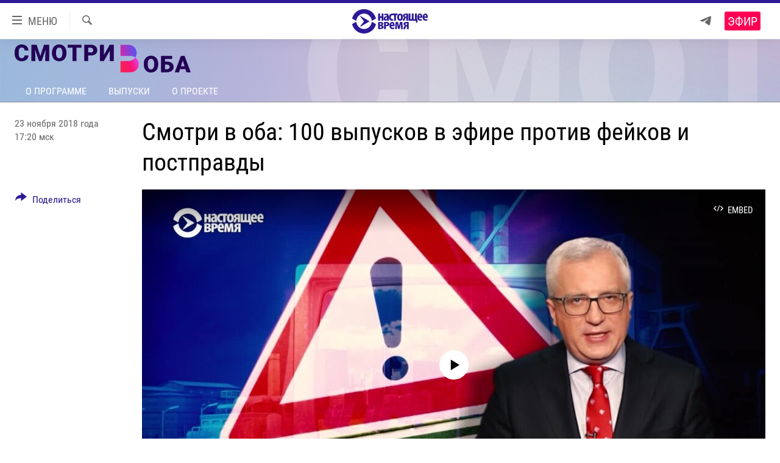

--- FILE ---
content_type: text/css; charset=utf-8
request_url: https://www.currenttime.tv/api/customization/zonecustomcss?zoneId=20366&cv=4
body_size: 3283
content:
.prog-hdr {
background: url('https://gdb.currenttime.tv/4F5AFC78-2546-450F-92F3-D05032F3F433.jpg') no-repeat center left; 
background-size: cover;
}

.title--program {
background-image: url([data-uri]);
background-repeat: no-repeat;
background-size: 78%;
width: 370px;
text-indent: -9000px;
}
@media(max-width:640px){
.title--program {
background-size: 65%;
}  
}
